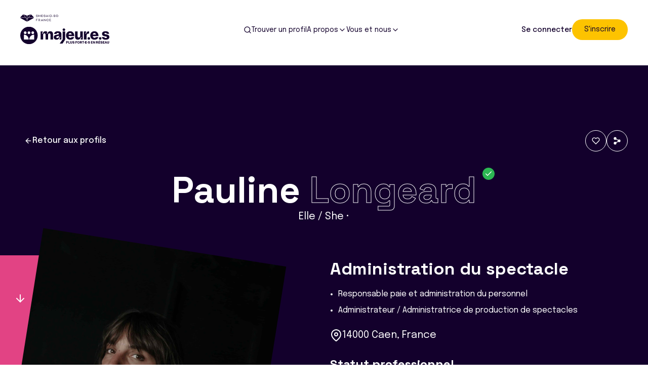

--- FILE ---
content_type: image/svg+xml
request_url: https://majeures.org/app/themes/majeures/assets/images/shape/newsletter.svg
body_size: 1055
content:
<svg width="108" height="108" viewBox="0 0 108 108" fill="none" xmlns="http://www.w3.org/2000/svg">
<path d="M0 31.7974V71.0351H39.2387C39.2343 49.3715 21.6663 31.7974 0 31.7974Z" fill="white"/>
<path d="M0.11377 76.489L27.8603 104.236L55.6025 76.489C40.2816 61.1664 15.4376 61.1664 0.11377 76.489Z" fill="#503D84"/>
<path d="M31.7972 108H71.0344V68.7607C49.3638 68.7665 31.7972 86.3348 31.7972 108Z" fill="#FF2330"/>
<path d="M76.4895 107.888L104.235 80.1424L76.4895 52.397C61.1614 67.7196 61.1614 92.5653 76.4895 107.888Z" fill="#13002C"/>
<path d="M108 76.2055V36.9663H68.7627C68.7627 58.6372 86.3294 76.2055 108 76.2055Z" fill="#503D84"/>
<path d="M107.882 31.5169L80.1368 3.77148L52.3917 31.5169C67.7141 46.8409 92.5595 46.8409 107.882 31.5169Z" fill="#FF2330"/>
<path d="M76.2014 0H36.9628V39.2392C58.6276 39.2392 76.2014 21.6709 76.2014 0Z" fill="#221657"/>
<path d="M31.5119 0.118164L3.76685 27.8636L31.5119 55.6105C46.8357 40.2865 46.8357 15.4422 31.5119 0.118164Z" fill="#13002C"/>
<path d="M38.9852 66.5998C36.7812 47.0191 20.1667 31.7974 0 31.7974V71.0351H6.93017C11.6522 68.0629 16.953 66.1301 22.48 65.3654C28.007 64.6006 33.6335 65.0214 38.9852 66.5998Z" fill="#221657"/>
</svg>


--- FILE ---
content_type: image/svg+xml
request_url: https://majeures.org/app/themes/majeures/assets/images/logo.svg
body_size: 12815
content:
<svg width="550" height="108" viewBox="0 0 550 108" fill="none" xmlns="http://www.w3.org/2000/svg">
    <g clip-path="url(#clip0_3_5)">
        <path d="M77.2416 45.284C72.1228 45.284 69.0365 41.6705 69.0365 36.9286C69.0365 32.3364 72.1228 28.7236 77.2416 28.7236C82.2097 28.7236 85.597 32.3364 85.597 36.9286C85.597 41.6705 82.2097 45.284 77.2416 45.284ZM85.597 78.8661H55.7593C55.7593 62.3871 69.1181 49.0284 85.597 49.0284V78.8661ZM45.6644 36.9286C45.6644 32.3364 48.7506 28.7236 53.8695 28.7236C58.8376 28.7236 62.2248 32.3364 62.2248 36.9286C62.2248 41.6705 58.8376 45.284 53.8695 45.284C48.7506 45.284 45.6644 41.6705 45.6644 36.9286ZM22.2923 78.8661V49.0284C38.7711 49.0284 52.1299 62.3871 52.1299 78.8661H22.2923ZM30.4974 28.7236C35.4654 28.7236 38.8527 32.3364 38.8527 36.9286C38.8527 41.6705 35.4654 45.284 30.4974 45.284C25.3785 45.284 22.2923 41.6705 22.2923 36.9286C22.2923 32.3364 25.3785 28.7236 30.4974 28.7236ZM53.8602 -6.10352e-05C24.1139 -6.10352e-05 0 24.1141 0 53.8603C0 83.6065 24.1139 107.721 53.8602 107.721C83.6064 107.721 107.72 83.6065 107.72 53.8603C107.72 24.1141 83.6064 -6.10352e-05 53.8602 -6.10352e-05Z" fill="#13002C"/>
        <path d="M269.366 10.6645C264.509 10.6645 261.581 14.0927 261.581 18.4499C261.581 22.9495 264.509 26.378 269.366 26.378C274.08 26.378 277.294 22.9495 277.294 18.4499C277.294 14.0927 274.08 10.6645 269.366 10.6645Z" fill="#13002C"/>
        <path d="M423.219 64.4189C418.362 64.4189 415.434 67.847 415.434 72.2042C415.434 76.7037 418.362 80.1324 423.219 80.1324C427.934 80.1324 431.148 76.7037 431.148 72.2042C431.148 67.847 427.934 64.4189 423.219 64.4189Z" fill="#13002C"/>
        <path d="M493.323 64.4189C488.466 64.4189 485.538 67.847 485.538 72.2042C485.538 76.7037 488.466 80.1324 493.323 80.1324C498.037 80.1324 501.251 76.7037 501.251 72.2042C501.251 67.847 498.037 64.4189 493.323 64.4189Z" fill="#13002C"/>
        <path d="M298.112 48.7094C299.171 42.8257 302.256 39.0661 308.233 39.0661C313.34 39.0661 317.005 42.8257 317.582 48.7094H298.112ZM324.812 34.056C320.572 30.2011 314.981 27.8865 307.944 27.8865C292.905 27.8865 282.59 39.1654 282.59 53.9141C282.59 68.8533 292.615 80.1324 308.908 80.1324C315.173 80.1324 320.185 78.4926 324.332 75.6025C328.669 72.613 331.561 68.3731 332.621 63.9385H317.293C315.945 67.0232 313.245 68.8533 309.1 68.8533C302.641 68.8533 298.979 64.7087 298.014 58.059H333.488C333.586 48.0346 330.694 39.4552 324.812 34.056Z" fill="#13002C"/>
        <path d="M447.7 48.7094C448.76 42.8257 451.845 39.0661 457.819 39.0661C462.929 39.0661 466.593 42.8257 467.173 48.7094H447.7ZM474.402 34.056C470.159 30.2011 464.569 27.8865 457.53 27.8865C442.495 27.8865 432.181 39.1654 432.181 53.9141C432.181 68.8533 442.205 80.1324 458.494 80.1324C464.763 80.1324 469.773 78.4926 473.918 75.6025C478.258 72.613 481.148 68.3731 482.208 63.9385H466.883C465.533 67.0232 462.833 68.8533 458.689 68.8533C452.229 68.8533 448.565 64.7087 447.6 58.059H483.077C483.172 48.0346 480.283 39.4552 474.402 34.056Z" fill="#13002C"/>
        <path d="M370.106 56.8996C370.106 62.7831 366.828 66.8286 361.43 66.8286C356.418 66.8286 354.008 63.8431 354.008 58.444V29.3317H338.392V61.7193C338.392 72.7123 344.368 80.1324 355.743 80.1324C357.389 80.1324 358.887 79.972 360.268 79.6679C363.372 78.8059 371.584 75.4539 374.463 63.6864H377.887C377.887 63.6864 376.33 71.6548 372.541 78.6872H385.817V29.3317H370.106V56.8996Z" fill="#13002C"/>
        <path d="M424.845 42.4407H425.234V28.9465C424.559 28.6567 423.595 28.5613 422.149 28.5613C419.943 28.5613 418 28.9185 416.251 29.661C412.587 31.6814 407.947 35.7952 405.93 44.0435H402.505C402.505 44.0435 404.024 36.2914 407.701 29.3316H393.325V78.6871H409.037V56.5144C409.037 45.8151 415.205 41.0908 424.845 42.4407Z" fill="#13002C"/>
        <path d="M185.558 27.8865C180.811 27.8865 176.655 29.3915 173.25 32.6367C173.202 32.6825 173.155 32.73 173.106 32.7764C172.889 32.9882 172.675 33.2077 172.463 33.434C172.407 33.4941 172.351 33.5533 172.295 33.6145C172.05 33.8843 171.806 34.1624 171.57 34.4524C171.563 34.461 171.556 34.4688 171.549 34.4776C171.312 34.7678 171.082 35.0712 170.854 35.3817C169.256 37.5846 167.859 40.4128 166.971 44.0434H163.548C163.548 44.0434 164.629 38.5088 167.182 32.5946C164.454 29.6405 160.612 27.8865 155.966 27.8865C153.43 27.8865 151.204 28.3199 149.243 29.099C145.464 30.8739 140.045 34.9408 137.818 44.0434H134.394C134.394 44.0434 135.912 36.2915 139.589 29.3317H125.696V78.6872H141.409V51.02C141.409 45.1403 144.301 40.9955 149.216 40.9955C153.941 40.9955 156.158 44.0803 156.158 49.3803V78.6872H171.87V51.02C171.87 45.1403 174.667 40.9955 179.679 40.9955C184.403 40.9955 186.619 44.0803 186.619 49.3803V78.6872H202.332V46.5853C202.332 35.501 196.742 27.8865 185.558 27.8865Z" fill="#13002C"/>
        <path d="M261.581 76.3707C261.581 77.6378 261.261 78.8845 260.651 79.9951L243.591 103.618H261.228L275.333 82.6046C276.623 80.0284 277.294 77.1871 277.294 74.3062V29.3317H261.581V76.3707Z" fill="#13002C"/>
        <path d="M238.942 61.0483C238.942 66.3484 234.893 69.9134 229.012 69.9134C225.158 69.9134 222.266 68.3731 222.266 64.4189C222.266 60.6593 224.771 59.1188 230.845 57.769C234.025 56.9988 236.917 56.2248 238.942 55.1648V61.0483ZM253.98 78.6872V70.9774V67.5768V46.1049C253.98 39.9355 251.955 35.1158 247.714 32.0311C244.147 29.3317 239.135 27.9818 231.712 27.9818C216.771 27.9818 209.734 35.7908 209.347 44.9497H223.808C224.291 40.8011 226.795 38.5858 231.807 38.5858C236.532 38.5858 238.557 40.7057 238.557 43.8858C238.557 47.2604 235.279 48.225 226.025 49.3803C215.807 50.7303 207.13 54.0094 207.13 64.9032C207.13 74.6376 214.167 79.9418 224 79.9418C227.653 79.9418 230.555 79.3086 232.908 78.1743C234.098 77.5368 235.397 76.6761 236.683 75.5241C237.407 74.8158 238.062 74.0384 238.652 73.1927H238.844C238.848 73.2121 238.851 73.23 238.854 73.2495C240.737 70.9331 242.415 67.8328 243.429 63.6864H246.853C246.853 63.6864 245.296 71.6548 241.507 78.6872H253.98Z" fill="#13002C"/>
        <path d="M531.106 47.55C524.837 46.3947 519.248 45.9105 519.248 42.4406C519.248 39.3559 522.237 37.9109 526.092 37.9109C530.431 37.9109 533.417 39.2607 533.997 43.6953H548.455C547.685 33.9607 540.165 27.8865 526.187 27.8865C514.523 27.8865 504.884 33.2857 504.884 43.6953C504.884 55.2638 514.043 57.5745 522.622 59.0237C529.177 60.1788 535.155 60.6593 535.155 65.0937C535.155 68.2776 532.166 70.0127 527.441 70.0127C522.703 70.0127 519.568 68.0081 518.609 63.9385H503.635C504.739 74.0848 513.643 80.2275 527.537 80.2275C540.456 80.2275 550 74.6376 550 63.8431C550 51.2145 539.781 48.9952 531.106 47.55Z" fill="#13002C"/>
        <path d="M289.722 96.1103C290.99 96.1103 291.703 95.3573 291.703 94.2279C291.703 93.0994 290.97 92.4054 289.722 92.4054H287.127V96.1103H289.722ZM283.561 89.4542H289.94C291.664 89.4542 292.931 89.9296 293.803 90.7616C294.714 91.6135 295.229 92.8218 295.229 94.2479C295.229 96.9621 293.347 98.8835 290.436 98.8835H287.127V103.618H283.561V89.4542Z" fill="#13002C"/>
        <path d="M297.27 89.4542H300.776V100.646H307.135V103.618H297.27V89.4542Z" fill="#13002C"/>
        <path d="M308.86 98.6258V89.4542H312.366V98.7447C312.366 100.132 313.079 101.062 314.803 101.062C316.427 101.062 317.199 100.072 317.199 98.6848V89.4542H320.706V98.6258C320.706 101.894 318.744 103.876 314.803 103.876C310.841 103.876 308.86 101.933 308.86 98.6258Z" fill="#13002C"/>
        <path d="M322.767 99.1601H326.293C326.452 100.587 327.382 101.181 329.066 101.181C330.215 101.181 331.344 100.765 331.344 99.6953C331.344 98.5668 330.195 98.3292 328.254 97.8529C325.797 97.2787 323.203 96.5257 323.203 93.5548C323.203 90.5235 325.659 89.1965 328.828 89.1965C331.899 89.1965 334.276 90.5831 334.415 93.5548H330.987C330.849 92.4653 330.018 91.8511 328.709 91.8511C327.481 91.8511 326.669 92.3863 326.669 93.1783C326.669 94.168 327.759 94.4057 329.878 94.8819C332.513 95.4961 334.89 96.308 334.89 99.3388C334.89 102.311 332.354 103.954 329.086 103.954C325.322 103.954 322.846 102.291 322.767 99.1601Z" fill="#13002C"/>
        <path d="M340.974 89.4542H351.512V92.4054H344.48V95.2775H350.363V98.1106H344.48V103.618H340.974V89.4542Z" fill="#13002C"/>
        <path d="M363.161 96.5657C363.161 93.9902 362.031 92.0099 359.734 92.0099C357.456 92.0099 356.287 93.9902 356.287 96.5657C356.287 99.1411 357.456 101.102 359.734 101.102C362.031 101.102 363.161 99.1411 363.161 96.5657ZM352.721 96.5657C352.721 92.3265 355.435 89.1765 359.714 89.1765C364.013 89.1765 366.726 92.3265 366.726 96.5657C366.726 100.805 364.013 103.954 359.714 103.954C355.435 103.954 352.721 100.805 352.721 96.5657Z" fill="#13002C"/>
        <path d="M375.028 95.7138C376.414 95.7138 377.127 95.0598 377.127 93.9902C377.127 92.9606 376.454 92.2276 375.107 92.2276H372.393V95.7138H375.028ZM368.887 89.4542H375.661C378.475 89.4542 380.614 90.9004 380.614 93.5348C380.614 95.1786 379.802 96.3869 378.158 96.9621V97.021C379.386 97.4374 380.019 98.2094 380.218 99.6164C380.515 101.478 380.317 103.261 380.812 103.439V103.618H377.405C377.028 103.4 377.087 101.736 376.87 100.329C376.692 99.0222 376.018 98.3092 374.513 98.3092H372.393V103.618H368.887V89.4542Z" fill="#13002C"/>
        <path d="M386.36 92.4254H382.239V89.4542H394.027V92.4254H389.867V103.618H386.36V92.4254Z" fill="#13002C"/>
        <path d="M394.404 95.6539H397.791V98.9823H394.404V95.6539Z" fill="#13002C"/>
        <path d="M400.188 89.4542H410.926V92.3464H403.695V94.882H409.895V97.6162H403.695V100.646H411.044V103.618H400.188V89.4542Z" fill="#13002C"/>
        <path d="M413.085 95.6539H416.473V98.9823H413.085V95.6539Z" fill="#13002C"/>
        <path d="M418.196 99.1601H421.722C421.881 100.587 422.812 101.181 424.496 101.181C425.645 101.181 426.774 100.765 426.774 99.6953C426.774 98.5668 425.625 98.3292 423.684 97.8529C421.227 97.2787 418.632 96.5257 418.632 93.5548C418.632 90.5235 421.088 89.1965 424.258 89.1965C427.329 89.1965 429.705 90.5831 429.844 93.5548H426.417C426.278 92.4653 425.446 91.8511 424.139 91.8511C422.911 91.8511 422.099 92.3863 422.099 93.1783C422.099 94.168 423.188 94.4057 425.308 94.8819C427.943 95.4961 430.32 96.308 430.32 99.3388C430.32 102.311 427.784 103.954 424.516 103.954C420.752 103.954 418.275 102.291 418.196 99.1601Z" fill="#13002C"/>
        <path d="M436.402 89.4542H447.14V92.3464H439.909V94.882H446.109V97.6162H439.909V100.646H447.258V103.618H436.402V89.4542Z" fill="#13002C"/>
        <path d="M449.637 89.4542H453.163L457.362 96.5657C457.58 96.9621 458.333 98.3682 458.333 98.3682H458.372C458.372 98.3682 458.333 96.6645 458.333 96.1692V89.4542H461.76V103.618H458.234L454.074 96.6056C453.836 96.2282 453.063 94.7032 453.063 94.7032H453.024C453.024 94.7032 453.063 96.5257 453.063 97.021V103.618H449.637V89.4542Z" fill="#13002C"/>
        <path d="M474.499 95.7138C475.886 95.7138 476.599 95.0598 476.599 93.9902C476.599 92.9606 475.926 92.2276 474.579 92.2276H471.865V95.7138H474.499ZM468.358 89.4542H475.133C477.946 89.4542 480.085 90.9004 480.085 93.5348C480.085 95.1786 479.273 96.3869 477.63 96.9621V97.021C478.857 97.4374 479.491 98.2094 479.69 99.6164C479.986 101.478 479.789 103.261 480.284 103.439V103.618H476.877C476.5 103.4 476.559 101.736 476.341 100.329C476.164 99.0222 475.49 98.3092 473.985 98.3092H471.865V103.618H468.358V89.4542Z" fill="#13002C"/>
        <path d="M487.535 86.1854H491.24L489.14 88.7607H486.683L487.535 86.1854ZM482.444 89.4542H493.181V92.3455H485.95V94.8819H492.15V97.6161H485.95V100.646H493.299V103.618H482.444V89.4542Z" fill="#13002C"/>
        <path d="M494.905 99.1601H498.431C498.59 100.587 499.521 101.181 501.205 101.181C502.353 101.181 503.483 100.765 503.483 99.6953C503.483 98.5668 502.334 98.3292 500.393 97.8529C497.936 97.2787 495.341 96.5257 495.341 93.5548C495.341 90.5235 497.797 89.1965 500.967 89.1965C504.038 89.1965 506.414 90.5831 506.553 93.5548H503.126C502.987 92.4653 502.155 91.8511 500.848 91.8511C499.62 91.8511 498.808 92.3863 498.808 93.1783C498.808 94.168 499.897 94.4057 502.017 94.8819C504.652 95.4961 507.029 96.308 507.029 99.3388C507.029 102.311 504.493 103.954 501.225 103.954C497.461 103.954 494.984 102.291 494.905 99.1601Z" fill="#13002C"/>
        <path d="M509.249 89.4542H519.986V92.3464H512.755V94.882H518.955V97.6162H512.755V100.646H520.105V103.618H509.249V89.4542Z" fill="#13002C"/>
        <path d="M530.069 98.5469L528.999 95.1196C528.761 94.3867 528.444 93.1184 528.444 93.1184H528.405C528.405 93.1184 528.068 94.3867 527.831 95.1196L526.74 98.5469H530.069ZM526.681 89.4542H530.286L535.397 103.618H531.713L530.881 101.062H525.928L525.116 103.618H521.59L526.681 89.4542Z" fill="#13002C"/>
        <path d="M536.489 98.6258V89.4542H539.995V98.7447C539.995 100.132 540.708 101.062 542.431 101.062C544.055 101.062 544.828 100.072 544.828 98.6848V89.4542H548.335V98.6258C548.335 101.894 546.373 103.876 542.431 103.876C538.469 103.876 536.489 101.933 536.489 98.6258Z" fill="#13002C"/>
    </g>
    <defs>
        <clipPath id="clip0_3_5">
            <rect width="550" height="108" fill="white"/>
        </clipPath>
    </defs>
</svg>


--- FILE ---
content_type: image/svg+xml
request_url: https://majeures.org/app/themes/majeures/assets/images/shape/shape-2.svg
body_size: 958
content:
<svg width="93" height="93" viewBox="0 0 93 93" fill="none" xmlns="http://www.w3.org/2000/svg">
<path d="M0.463137 26.7766L0.463135 54.1719L27.8584 54.1719C27.8584 39.0422 15.5928 26.7766 0.463137 26.7766Z" fill="#221657"/>
<path d="M8.76907e-06 65.1077L19.3714 84.4791L38.7428 65.1077C28.0443 54.408 10.6985 54.408 8.76907e-06 65.1077Z" fill="#503D84"/>
<path d="M26.7766 92.5369L54.1718 92.5369L54.1718 65.1428C39.0422 65.1428 26.7766 77.4072 26.7766 92.5369Z" fill="#221657"/>
<path d="M65.1065 93L84.4779 73.6286L65.1065 54.2584C54.4081 64.9557 54.4081 82.2992 65.1065 93Z" fill="#E24384"/>
<path d="M92.538 66.2234L92.538 38.8293L65.1428 38.8293C65.1428 53.959 77.4072 66.2234 92.538 66.2234Z" fill="#C9252F"/>
<path d="M93 27.8934L73.6239 8.52202L54.2537 27.8934C64.9569 38.5919 82.3015 38.5919 93 27.8934Z" fill="#503D84"/>
<path d="M66.2234 0.463112L38.8293 0.463111L38.8293 27.8572C53.959 27.8572 66.2234 15.5928 66.2234 0.463112Z" fill="#E24384"/>
<path d="M27.897 -4.16532e-06L8.52675 19.3714L27.897 38.7428C38.5919 28.0443 38.5919 10.6985 27.897 -4.16532e-06Z" fill="#C9252F"/>
</svg>
